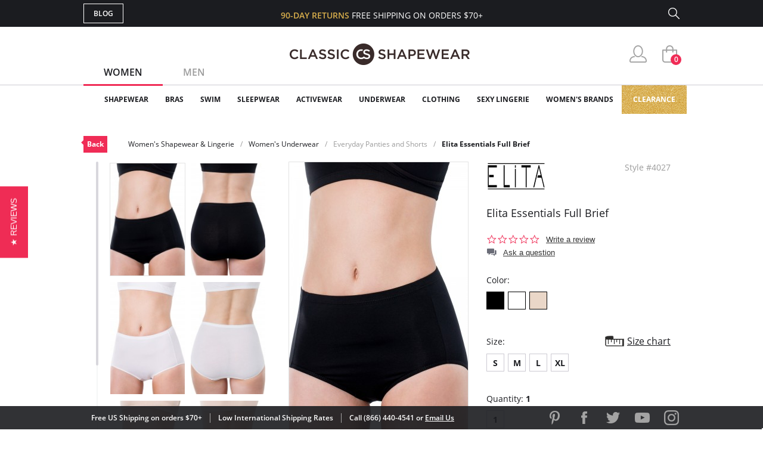

--- FILE ---
content_type: text/html; charset=utf-8
request_url: https://www.classicshapewear.com/p/elita-essentials-full-brief-4027?attributes=true
body_size: 15375
content:
<!DOCTYPE html>
<html lang="en">
<head>
	<!-- Google Tag Manager -->
	<script>(function(w,d,s,l,i){w[l]=w[l]||[];w[l].push({'gtm.start':
			new Date().getTime(),event:'gtm.js'});var f=d.getElementsByTagName(s)[0],
			j=d.createElement(s),dl=l!='dataLayer'?'&l='+l:'';j.async=true;j.src=
			'https://www.googletagmanager.com/gtm.js?id='+i+dl;f.parentNode.insertBefore(j,f);
		})(window,document,'script','dataLayer','GTM-5KHRLK6');</script>
	<!-- End Google Tag Manager -->
	<meta charset="UTF-8">
	<meta name="viewport" content="width=device-width, initial-scale=1.0">
	<meta http-equiv="X-UA-Compatible" content="ie=edge">
	<meta name="description" content="FREE SHIPPING on Elita Essentials Full Brief! The ultimate in comfort and style. With innovative fabrics and timeless styling, the Elita Collection is designed for...">
	<meta name="keywords" content="classic, shapewear, ultimate, comfort, style, with, innovative, fabrics, timeless, styling, elita, collection, designed, modern, women, who, appreciate, luxurious, superior, feminine, pieces">
	
	<title>Elita Essentials Full Brief 4027 | Women's Shapewear & Lingerie</title>

	<link rel="canonical" href="https://www.classicshapewear.com/p/elita-essentials-full-brief-4027">
	<link rel="stylesheet" href="/css/jquery.mCustomScrollbar.css">
	<link rel="stylesheet" href="/css/slider.css">
	<link rel="stylesheet" href="/css/style.css?20250520">
	<link rel="stylesheet" href="/css/slick.css">
	<link rel="stylesheet" href="/css/product.css">
	<script type="text/javascript" src="/js/jquery-3.1.1.min.js"></script>
	<script type="text/javascript" src="/js/slick.min.js"></script>
	<script type="text/javascript" src="/js/nativemultiple.jquery.min.js"></script>
	<script type="text/javascript" src="/js/jquery.mCustomScrollbar.concat.min.js"></script>
	<script type="text/javascript" src="/js/jquery.elevateZoom-3.0.8.min.js"></script>
	<script type="text/javascript" src="/js/main.js"></script>
	<script type="text/javascript" src="/js/product.js"></script>

</head>
<body>
<!-- Google Tag Manager (noscript) -->
<noscript><iframe src="https://www.googletagmanager.com/ns.html?id=GTM-5KHRLK6" height="0" width="0" style="display:none;visibility:hidden"></iframe></noscript>
<!-- End Google Tag Manager (noscript) -->
<div class="wrapper">

	
	<!-- Facebook Pixel Code (Facebook Conversion Code) -->
<script>
	!function(f,b,e,v,n,t,s)
	{if(f.fbq)return;n=f.fbq=function(){n.callMethod?
		n.callMethod.apply(n,arguments):n.queue.push(arguments)};
		if(!f._fbq)f._fbq=n;n.push=n;n.loaded=!0;n.version='2.0';
		n.queue=[];t=b.createElement(e);t.async=!0;
		t.src=v;s=b.getElementsByTagName(e)[0];
		s.parentNode.insertBefore(t,s)}(window, document,'script',
		'https://connect.facebook.net/en_US/fbevents.js');
	fbq('init', '698866920261865');
	fbq('track', 'PageView');
</script>
<noscript>
	<img height="1" width="1" style="display:none" src="https://www.facebook.com/tr?id=698866920261865&ev=PageView&noscript=1"/>
</noscript>
<!-- End Facebook Pixel Code -->

<header>
	<section class="s_sing-up">
		<div class="container fw">
			<div class="sing_left fw">
				<div class="sandwich">
					<div class="sandwich__inner">
						<div class="sandwich__line"></div>
						<div class="sandwich__line"></div>
						<div class="sandwich__line"></div>
					</div>
				</div>
				<div class="language_down fw hidden">
					<div class="language_button">
						<span class="language_title">ENG</span>
						<span class="language_arrow"></span>
					</div>
					<div class="country_selector">
						<h4 class="country_title">SELECT COUNTRY</h4>
						<div class="country_top">
							<img class="country_flag" src="/img/flag1.jpg"></img>
							<span class="country_name">USA</span>
						</div>
						<div class="country_content">
							<ul class="country_list">
								<li class="country_item">
									<img class="country_flag" src="/img/flag2.jpg"></img>
									<span class="country_name">USA</span>
								</li>
								<li class="country_item">
									<img class="country_flag" src="/img/flag1.jpg"></img>
									<span class="country_name">USA</span>
								</li>
								<li class="country_item">
									<img class="country_flag" src="/img/flag1.jpg"></img>
									<span class="country_name">USA</span>
								</li>
								<li class="country_item">
									<img class="country_flag" src="/img/flag1.jpg"></img>
									<span class="country_name">USA</span>
								</li>
								<li class="country_item">
									<img class="country_flag" src="/img/flag1.jpg"></img>
									<span class="country_name">USA</span>
								</li>
								<li class="country_item">
									<img class="country_flag" src="/img/flag1.jpg"></img>
									<span class="country_name">USA</span>
								</li>
								<li class="country_item">
									<img class="country_flag" src="/img/flag1.jpg"></img>
									<span class="country_name">USA</span>
								</li>
							</ul>
							<footer class="country_footer fw">
								<button class="country_button" type="button" name="button">ENGLISH</button>
								<button class="country_button" type="button" name="button">ESPANOL</button>
							</footer>
						</div>
					</div>
				</div>
				<a class="butt_to-blog" href="https://blog.classicshapewear.com/" target="_blank">Blog</a>
			</div>

			<div class="sign_center">
				<h3 class="sign_free-shipind">90-DAY RETURNS <span class="sign_white-text">FREE SHIPPING ON ORDERS $70+</span></h3>
				<a class="sign_logo-adapt" href="/"><img src="/img/small-logos.png" alt="Classic Shapewear"></a>
			</div>

			<div class="sign_right fw">
				<a class="sign_chat fw" style="display:none;" href="/phplive/phplive.php" onclick="phplive_launch_chat_0(0);return false;">Live Chat</a>
				<!-- BEGIN PHP Live! code, (c) OSI Codes Inc. -->
				<script type="text/javascript">
					function phplive_launch_chat_0(thewidget, thetheme){
						window.open( "/phplive/phplive.php", "winname", 'scrollbars=no,resizable=yes,menubar=no,location=no,screenX=50,screenY=100,width=550,height=475' ) ;
					}
				</script>
				<!-- END PHP Live! code, (c) OSI Codes Inc. -->
				<form action="/advanced_search_result.php" method="get" class="sign_right fw">
					<input type="hidden" name="search_in_description" value="1"/>
					<input class="sign_search" id="seach_top" type="text" name="keywords" value="">
					<label class="sign_search_label" for="seach_top"></label>
				</form>
			</div>

		</div>
	</section>
	<section class="s_top">
		<div class="container fw">
			<ul class="gender_selector fw">
				<li class="gender_item">
					<a class="gender_link active_link" data-controls="gender_women" href="#">Women</a>
				</li>
				<li class="gender_item">
					<a class="gender_link" data-controls="gender_men" href="#">Men</a>
				</li>
			</ul>
			<div class="logo-block">
				<a class="logo_anch" href="/"><img class="logo_img" src="/img/logo.png" alt="Classic Shapewear"></a>
			</div>
			<div class="user_buttons">
				<div class="person_popup">
					<a class="person user_buttons_item" href="/account.php"></a>
					<div class="login_popup falldown_block">
						<ul class="login_list">
							<li class="login_item">
								<a class="login_a" href="/account.php">My Account</a>
							</li>
							<li class="login_item">
								<a class="login_a" href="/order_tracking_login.php">Order Status</a>
							</li>
							<li class="login_item">
								<a class="login_a" href="/customer_service.php">Help</a>
							</li>
							<li><a class="login_sign red_button" href="/login.php" rel="nofollow">sign in</a></li><li class="login_item new_acc"><a href="/create_account.php">JOIN</a></li>						</ul>
					</div>
				</div>
				<a class="heart with_cirle user_buttons_item hidden" href="#"><span class="red-circle">5</span></a>
				<a class="basket with_cirle user_buttons_item" href="/shopping_cart.php"><span class="red-circle">0</span></a>
			</div>
		</div>
	</section>

	<section class="s_site_menu">
	<div class="container">
		<ul class="header_nav fw">
			<li class="nav_navigation">
				<div class="sub_nav-back">
					<svg
							xmlns="http://www.w3.org/2000/svg"
							xmlns:xlink="http://www.w3.org/1999/xlink"
							width="14px" height="24px">
						<image  x="0px" y="0px" width="14px" height="24px"  xlink:href="[data-uri]" />
					</svg>
				</div>
				<a class="butt_to-blog nav_blog" href="/customer_service.php">Help</a>
				<div class="gender_selector_mobile">
					<a class="gender_link active_link" data-controls="gender_women" href="#">Women</a>
					<a class="gender_link" data-controls="gender_men" href="#">Men</a>
				</div>
				<div class="nav_close">
					<div class="line"></div>
					<div class="line line-two"></div>
				</div>
			</li>

			<li class="nav_item gender_women" id="catmenu_cat287"><span class="nav_text">Shapewear</span><div class="sub_nav"><ul class="sub_nav-list"><li class="sub_nav_item" id="catmenu_cat148"><a href="/category/strapless-shapewear">Strapless Shapewear</a></li><li class="sub_nav_item" id="catmenu_cat118"><a href="/category/shapewear-and-body-shaper">Body Shapers</a></li><li class="sub_nav_item" id="catmenu_cat108"><a href="/category/waist-trainers-fajas">Waist Trainers & Fajas</a></li><li class="sub_nav_item" id="catmenu_cat135"><a href="/category/tummy-control-leggings">Tummy Control Leggings</a></li><li class="sub_nav_item" id="catmenu_cat103"><a href="/category/high-waist-shapewear">High Waist Shapewear</a></li><li class="sub_nav_item" id="catmenu_cat202"><a href="/category/plus-size-shapewear">Plus Size Shapewear</a></li><li class="sub_nav_item" id="catmenu_cat113"><a href="/category/shapewear-tank-tops">Shapewear Tank Tops</a></li><li class="sub_nav_item" id="catmenu_cat106"><a href="/category/shapewear-panties">Shapewear Panties</a></li><li class="sub_nav_item" id="catmenu_cat127"><a href="/category/control-top-tights">Control Top Tights</a></li><li class="sub_nav_item" id="catmenu_cat379"><a href="/category/control-top-pantyhose">Control Top Pantyhose</a></li><li class="sub_nav_item" id="catmenu_cat130"><a href="/category/full-body-shapewear">Full Body Shapewear</a></li><li class="sub_nav_item" id="catmenu_cat124"><a href="/category/maternity-shapewear">Maternity Shapewear</a></li><li class="sub_nav_item" id="catmenu_cat131"><a href="/category/wedding-shapewear">Wedding Shapewear</a></li><li class="sub_nav_item" id="catmenu_cat440"><a href="/category/tummy-control-jeans">Tummy Control Jeans</a></li><li class="sub_nav_item" id="catmenu_cat105"><a href="/category/shapewear-slip">Shapewear Slip</a></li><li class="sub_nav_item" id="catmenu_cat230"><a href="/category/sexy-shapewear">Sexy Shapewear</a></li><li class="sub_nav_item" id="catmenu_cat385"><a href="/category/shapewear-with-bra">Shapewear with Bra</a></li><li class="sub_nav_item" id="catmenu_cat141"><a href="/category/butt-lift-shapewear">Butt Lift Shapewear</a></li><li class="sub_nav_item" id="catmenu_cat112"><a href="/category/post-surgical-shapewear">Post Surgical</a></li></ul><div class="sub_nav-rightbox"><div class="sub_nav-featured"><div class="sub_nav-featured-header">Customer Favorites</div><ul><li class="sub_nav_item" id="featmenu_c287_m0"><a href="https://www.classicshapewear.com/brand/commando-shapewear">Commando Shapewear</a></li><li class="sub_nav_item" id="featmenu_c287_m1"><a href="https://www.classicshapewear.com/brand/lysse-leggings">Lysse Leggings</a></li><li class="sub_nav_item" id="featmenu_c287_m2"><a href="https://www.classicshapewear.com/brand/rago-shapewear">Rago Shapewear</a></li></ul></div></div></div></li><li class="nav_item gender_women" id="catmenu_cat162"><span class="nav_text">Bras</span><div class="sub_nav"><ul class="sub_nav-list"><li class="sub_nav_item" id="catmenu_cat352"><a href="/category/strapless-bras">Strapless Bras</a></li><li class="sub_nav_item" id="catmenu_cat353"><a href="/category/push-up-bras">Push Up Bras</a></li><li class="sub_nav_item" id="catmenu_cat354"><a href="/category/sports-bras">Sports Bras</a></li><li class="sub_nav_item" id="catmenu_cat365"><a href="/category/backless-bras">Backless Bras</a></li><li class="sub_nav_item" id="catmenu_cat360"><a href="/category/nursing-bras">Nursing Bras</a></li><li class="sub_nav_item" id="catmenu_cat143"><a href="/category/plus-size-bras">Plus Size Bras</a></li><li class="sub_nav_item" id="catmenu_cat355"><a href="/category/wireless-bras">Wireless Bras</a></li><li class="sub_nav_item" id="catmenu_cat371"><a href="/category/mastectomy-bras">Mastectomy Bras</a></li><li class="sub_nav_item" id="catmenu_cat358"><a href="/category/minimizer-bras">Minimizer Bras</a></li><li class="sub_nav_item" id="catmenu_cat121"><a href="/category/bras-for-small-busts">Bras for Small Busts</a></li><li class="sub_nav_item" id="catmenu_cat356"><a href="/category/front-closure-bras">Front Closure Bras</a></li><li class="sub_nav_item" id="catmenu_cat363"><a href="/category/maternity-bras">Maternity Bras</a></li><li class="sub_nav_item" id="catmenu_cat359"><a href="/category/bralettes">Bralettes</a></li><li class="sub_nav_item" id="catmenu_cat372"><a href="/category/seamless-bras">Seamless Bras</a></li><li class="sub_nav_item" id="catmenu_cat369"><a href="/category/unlined-bras">Unlined Bras</a></li><li class="sub_nav_item" id="catmenu_cat366"><a href="/category/padded-bras">Padded Bras</a></li><li class="sub_nav_item" id="catmenu_cat361"><a href="/category/racerback-bras">Racerback Bras</a></li><li class="sub_nav_item" id="catmenu_cat364"><a href="/category/longline-bras">Longline Bras</a></li><li class="sub_nav_item" id="catmenu_cat357"><a href="/category/underwire-bras">Underwire Bras</a></li><li class="sub_nav_item" id="catmenu_cat367"><a href="/category/balconette-bras">Balconette Bras</a></li><li class="sub_nav_item" id="catmenu_cat239"><a href="/category/t-shirt-bras">T-Shirt Bras</a></li><li class="sub_nav_item" id="catmenu_cat362"><a href="/category/plunge-bras">Plunge Bras</a></li><li class="sub_nav_item" id="catmenu_cat302"><a href="/category/sexy-bras">Sexy Bras</a></li><li class="sub_nav_item" id="catmenu_cat373"><a href="/category/breast-forms">Breast Forms</a></li><li class="sub_nav_item" id="catmenu_cat151"><a href="/category/bra-accessories">Bra Accessories</a></li></ul><div class="sub_nav-rightbox"><div class="sub_nav-cupsize"><div class="sub_nav-featured-header">Bras by Cup Size</div><a href="/category/aa-cup-bra">AA</a><a href="/category/a-cup-bra">A</a><a href="/category/b-cup-bra">B</a><a href="/category/c-cup-bra">C</a><a href="/category/d-cup-bra">D</a><a href="/category/dd-cup-bra">DD</a><br/><a href="/category/ddd-cup-bra">DDD</a><a href="/category/e-cup-bra">E</a><a href="/category/f-cup-bra">F</a><a href="/category/ff-cup-bra">FF</a><a href="/category/g-cup-bra">G</a><a href="/category/gg-cup-bra">GG</a><br/><a href="/category/h-cup-bra">H</a><a href="/category/hh-cup-bra">HH</a><a href="/category/i-cup-bra">I</a><a href="/category/j-cup-bra">J</a><a href="/category/jj-cup-bra">JJ</a><a href="/category/k-cup-bra">K</a><br/><a href="/category/l-cup-bra">L</a><a href="/category/m-cup-bra">M</a><a href="/category/n-cup-bra">N</a><a href="/category/o-cup-bra">O</a><a href="/category/p-cup-bra">P</a></div><div class="sub_nav-featured"><div class="sub_nav-featured-header">Customer Favorites</div><ul><li class="sub_nav_item" id="featmenu_c162_m0"><a href="https://www.classicshapewear.com/brand/wacoal">Wacoal Bras</a></li><li class="sub_nav_item" id="featmenu_c162_m1"><a href="https://www.classicshapewear.com/category/anita-sports-bras">Anita Sports Bras</a></li><li class="sub_nav_item" id="featmenu_c162_m2"><a href="https://www.classicshapewear.com/brand/elomi-bras">Elomi Bras</a></li><li class="sub_nav_item" id="featmenu_c162_m3"><a href="https://www.classicshapewear.com/category/panache-sports-bra">Panache Sports Bra</a></li><li class="sub_nav_item" id="featmenu_c162_m4"><a href="https://www.classicshapewear.com/brand/freya-bras">Freya Bras</a></li></ul></div></div></div></li><li class="nav_item gender_women" id="catmenu_cat163"><span class="nav_text">Swim</span><div class="sub_nav"><ul class="sub_nav-list"><li class="sub_nav_item" id="catmenu_cat314"><a href="/category/one-piece-swimsuits">One-Piece</a></li><li class="sub_nav_item" id="catmenu_cat315"><a href="/category/bikinis">Bikinis</a></li><li class="sub_nav_item" id="catmenu_cat316"><a href="/category/tankinis">Tankinis</a></li><li class="sub_nav_item" id="catmenu_cat156"><a href="/category/shaping-slimming-swimsuits">Slimming Swimsuits</a></li><li class="sub_nav_item" id="catmenu_cat181"><a href="/category/swim-cover-up">Swim Cover Ups</a></li><li class="sub_nav_item" id="catmenu_cat318"><a href="/category/plus-size-swimsuits">Plus Size</a></li><li class="sub_nav_item" id="catmenu_cat317"><a href="/category/all-swimsuits">View All</a></li></ul></div></li><li class="nav_item gender_women" id="catmenu_cat164"><span class="nav_text">Sleepwear</span><div class="sub_nav"><ul class="sub_nav-list"><li class="sub_nav_item" id="catmenu_cat426"><a href="/category/sleepwear-nightgown">Nightgowns</a></li><li class="sub_nav_item" id="catmenu_cat428"><a href="/category/sleepwear-chemise-babydolls">Chemise & Babydolls</a></li><li class="sub_nav_item" id="catmenu_cat429"><a href="/category/sleepwear-robes">Robes</a></li><li class="sub_nav_item" id="catmenu_cat427"><a href="/category/sleepwear-sleep-shirts">Sleep Shirts</a></li><li class="sub_nav_item" id="catmenu_cat198"><a href="/category/sleep-bra">Sleep Bras</a></li><li class="sub_nav_item" id="catmenu_cat431"><a href="/category/sleepwear-luxury-sleepwear">Luxury Sleepwear</a></li><li class="sub_nav_item" id="catmenu_cat133"><a href="/category/pajamas">Pajamas</a></li><li class="sub_nav_item" id="catmenu_cat430"><a href="/category/sleepwear-pajama-pants">Pajama Pants</a></li><li class="sub_nav_item" id="catmenu_cat433"><a href="/category/sleepwear-sexy-sleepwear">Sexy Sleepwear</a></li></ul><div class="sub_nav-rightbox"><div class="sub_nav-featured"><div class="sub_nav-featured-header">Customer Favorites</div><ul><li class="sub_nav_item" id="featmenu_c164_m0"><a href="https://www.classicshapewear.com/brand/p-jamas-sleepwear">P.Jamas Nightgowns</a></li><li class="sub_nav_item" id="featmenu_c164_m1"><a href="https://www.classicshapewear.com/brand/velrose-shadowline">Velrose Shadowline</a></li></ul></div></div></div></li><li class="nav_item gender_women" id="catmenu_cat144"><span class="nav_text">Activewear</span><div class="sub_nav"><ul class="sub_nav-list"><li class="sub_nav_item" id="catmenu_cat444"><a href="/category/workout-bras">Workout Bras</a></li><li class="sub_nav_item" id="catmenu_cat445"><a href="/category/workout-leggings">Workout Leggings</a></li><li class="sub_nav_item" id="catmenu_cat447"><a href="/category/waist-trainers">Waist Trainers</a></li><li class="sub_nav_item" id="catmenu_cat448"><a href="/category/workout-tops">Workout Tops</a></li><li class="sub_nav_item" id="catmenu_cat446"><a href="/category/active-shorts">Active Shorts</a></li><li class="sub_nav_item" id="catmenu_cat450"><a href="/category/athletic-underwear">Athletic Underwear</a></li></ul></div></li><li class="nav_item gender_women" id="catmenu_cat288"><span class="nav_text">Underwear</span><div class="sub_nav"><ul class="sub_nav-list"><li class="sub_nav_item" id="catmenu_cat380"><a href="/category/womens-tights">Tights</a></li><li class="sub_nav_item" id="catmenu_cat381"><a href="/category/womens-pantyhose-hosiery">Pantyhose & Hosiery</a></li><li class="sub_nav_item" id="catmenu_cat382"><a href="/category/stockings-thigh-highs">Stockings & Thigh Highs</a></li><li class="sub_nav_item" id="catmenu_cat145"><a href="/category/womens-socks-and-knee-highs">Socks & Knee Highs</a></li><li class="sub_nav_item" id="catmenu_cat254"><a href="/category/everyday-panties">Everyday Panties</a></li><li class="sub_nav_item" id="catmenu_cat296"><a href="/category/full-slips-and-half-slips">Full Slips and Half Slips</a></li><li class="sub_nav_item" id="catmenu_cat384"><a href="/category/period-underwear">Period Underwear</a></li></ul><div class="sub_nav-rightbox"><div class="sub_nav-banner"><a href="https://www.classicshapewear.com/category/best-panty-packs"><img src="/images/categories/menu_banner/menu_panty_pack1.png"></a></div ></div></div></li><li class="nav_item gender_women" id="catmenu_cat344"><span class="nav_text">Clothing</span><div class="sub_nav"><ul class="sub_nav-list"><li class="sub_nav_item" id="catmenu_cat349"><a href="/category/womens-bodysuits">Bodysuits</a></li><li class="sub_nav_item" id="catmenu_cat350"><a href="/category/womens-camis-tees">Camis & Tees</a></li><li class="sub_nav_item" id="catmenu_cat374"><a href="/category/womens-top">Tops</a></li><li class="sub_nav_item" id="catmenu_cat351"><a href="/category/womens-crop-tops">Crop Tops</a></li><li class="sub_nav_item" id="catmenu_cat348"><a href="/category/womens-dresses">Dresses</a></li><li class="sub_nav_item" id="catmenu_cat347"><a href="/category/womens-leggings-pants">Leggings & Pants</a></li><li class="sub_nav_item" id="catmenu_cat345"><a href="/category/womens-shorts">Shorts</a></li><li class="sub_nav_item" id="catmenu_cat346"><a href="/category/womens-skirts">Skirts</a></li><li class="sub_nav_item" id="catmenu_cat393"><a href="/category/faux-leather-clothing">Faux Leather</a></li><li class="sub_nav_item" id="catmenu_cat378"><a href="/category/womens-blazers-jackets">Blazers & Jackets</a></li></ul><div class="sub_nav-rightbox"><div class="sub_nav-featured"><div class="sub_nav-featured-header">Customer Favorites</div><ul><li class="sub_nav_item" id="featmenu_c344_m0"><a href="https://www.classicshapewear.com/category/commando-clothing">Commando Clothing</a></li><li class="sub_nav_item" id="featmenu_c344_m1"><a href="https://www.classicshapewear.com/category/lysse-jeans">Lysse Pants</a></li><li class="sub_nav_item" id="featmenu_c344_m2"><a href=" https://www.classicshapewear.com/brand/berkshire-hosiery">Berkshire Hosiery</a></li></ul></div></div></div></li><li class="nav_item gender_women" id="catmenu_cat139"><span class="nav_text">Sexy Lingerie</span><div class="sub_nav"><ul class="sub_nav-list"><li class="sub_nav_item" id="catmenu_cat171"><a href="/category/sexy-thong-and-panties">Panties & Thongs</a></li><li class="sub_nav_item" id="catmenu_cat172"><a href="/category/sexy-babydoll">Babydolls</a></li><li class="sub_nav_item" id="catmenu_cat173"><a href="/category/sexy-bustier">Bustiers</a></li><li class="sub_nav_item" id="catmenu_cat207"><a href="/category/sexy-chemise">Chemise</a></li><li class="sub_nav_item" id="catmenu_cat189"><a href="/category/sexy-lingerie-sets">Lingerie Sets</a></li><li class="sub_nav_item" id="catmenu_cat174"><a href="/category/sexy-teddy">Teddies</a></li><li class="sub_nav_item" id="catmenu_cat177"><a href="/category/sexy-dress">Dresses</a></li><li class="sub_nav_item" id="catmenu_cat179"><a href="/category/sexy-stockings">Stockings</a></li><li class="sub_nav_item" id="catmenu_cat175"><a href="/category/sexy-garter-belt">Garter Belts</a></li><li class="sub_nav_item" id="catmenu_cat178"><a href="/category/sexy-eyemask-gloves-handcuffs">Other</a></li></ul></div></li><li class="nav_item gender_women" id="brandmenu_womensbrandwomens"><span class="nav_text">Women's Brands</span><div class="sub_nav"><ul class="sub_nav-list"><li class="sub_nav_item" id="brandmenu_brand133"><a href="/brand/anita-bras">Anita</a></li><li class="sub_nav_item" id="brandmenu_brand171"><a href="/brand/berkshire-hosiery">Berkshire</a></li><li class="sub_nav_item" id="brandmenu_brand306"><a href="/brand/bestform">Bestform</a></li><li class="sub_nav_item" id="brandmenu_brand301"><a href="/brand/calida-sleepwear">Calida</a></li><li class="sub_nav_item" id="brandmenu_brand120"><a href="/brand/carnival-bra-lingerie">Carnival</a></li><li class="sub_nav_item" id="brandmenu_brand143"><a href="/brand/commando-shapewear">Commando</a></li><li class="sub_nav_item" id="brandmenu_brand224"><a href="/brand/curvy-couture-bras">Curvy Couture</a></li><li class="sub_nav_item" id="brandmenu_brand191"><a href="/brand/curvy-kate-bras">Curvy Kate</a></li><li class="sub_nav_item" id="brandmenu_brand290"><a href="/brand/dkny-intimates">DKNY Intimates</a></li><li class="sub_nav_item" id="brandmenu_brand101"><a href="/brand/dominique-bridal-torsolette">Dominique</a></li><li class="sub_nav_item" id="brandmenu_brand163"><a href="/brand/elila-bras">Elila</a></li><li class="sub_nav_item" id="brandmenu_brand128"><a href="/brand/elomi-bras">Elomi</a></li><li class="sub_nav_item" id="brandmenu_brand271"><a href="/brand/exquisite-form-fully">Exquisite Form</a></li><li class="sub_nav_item" id="brandmenu_brand244"><a href="/brand/fajas-dprada">Fajas D'Prada</a></li><li class="sub_nav_item" id="brandmenu_brand288"><a href="/brand/falke">Falke</a></li><li class="sub_nav_item" id="brandmenu_brand193"><a href="/brand/fantasie-bras">Fantasie</a></li><li class="sub_nav_item" id="brandmenu_brand99"><a href="/brand/farmacell-shapewear">FarmaCell</a></li><li class="sub_nav_item" id="brandmenu_brand164"><a href="/brand/freya-bras">Freya</a></li><li class="sub_nav_item" id="brandmenu_brand235"><a href="/brand/gemsli-slips">Gemsli</a></li><li class="sub_nav_item" id="brandmenu_brand237"><a href="/brand/glamorise-bras">Glamorise</a></li><li class="sub_nav_item" id="brandmenu_brand82"><a href="/brand/goddess-bras">Goddess</a></li><li class="sub_nav_item" id="brandmenu_brand285"><a href="/brand/janira">Janira</a></li><li class="sub_nav_item" id="brandmenu_brand177"><a href="/brand/le-mystere-bra">Le Mystere</a></li><li class="sub_nav_item" id="brandmenu_brand86"><a href="/brand/leonisa-shapewear">Leonisa</a></li><li class="sub_nav_item" id="brandmenu_brand296"><a href="/brand/levante">Levante</a></li><li class="sub_nav_item" id="brandmenu_brand324"><a href="/brand/lunaire-bras">Lunaire</a></li><li class="sub_nav_item" id="brandmenu_brand107"><a href="/brand/lysse-leggings">Lysse</a></li><li class="sub_nav_item" id="brandmenu_brand124"><a href="/brand/me-moi-slimme-shapewear">MeMoi</a></li><li class="sub_nav_item" id="brandmenu_brand138"><a href="/brand/miraclesuit-shapewear">Miraclesuit</a></li><li class="sub_nav_item" id="brandmenu_brand203"><a href="/brand/montelle-bras">Montelle</a></li><li class="sub_nav_item" id="brandmenu_brand283"><a href="/brand/natori">Natori</a></li><li class="sub_nav_item" id="brandmenu_brand272"><a href="/brand/on-gossamer-bras">On Gossamer</a></li><li class="sub_nav_item" id="brandmenu_brand104"><a href="/brand/p-jamas-sleepwear">P.Jamas</a></li><li class="sub_nav_item" id="brandmenu_brand181"><a href="/brand/panache-bras">Panache</a></li><li class="sub_nav_item" id="brandmenu_brand184"><a href="/brand/parfait-affinitas">Parfait</a></li><li class="sub_nav_item" id="brandmenu_brand305"><a href="/brand/plusform">Plusform</a></li><li class="sub_nav_item" id="brandmenu_brand153"><a href="/brand/pretty-polly-hosiery">Pretty Polly</a></li><li class="sub_nav_item" id="brandmenu_brand227"><a href="/brand/qt-intimates">QT Intimates</a></li><li class="sub_nav_item" id="brandmenu_brand137"><a href="/brand/rago-shapewear">Rago</a></li><li class="sub_nav_item" id="brandmenu_brand151"><a href="/brand/skinny-tees">Skinny Tees</a></li><li class="sub_nav_item" id="brandmenu_brand116"><a href="/brand/tc-fine-intimates-cupid-shapewear">TC Fine Intimates</a></li><li class="sub_nav_item" id="brandmenu_brand295"><a href="/brand/teri-lingerie">Teri Lingerie</a></li><li class="sub_nav_item" id="brandmenu_brand165"><a href="/brand/trufigure-shapewear">TruFigure</a></li><li class="sub_nav_item" id="brandmenu_brand293"><a href="/brand/velrose-shadowline">Velrose Lingerie</a></li><li class="sub_nav_item" id="brandmenu_brand226"><a href="/brand/wacoal">Wacoal</a></li><li class="sub_nav_item" id="brandmenu_brandwomensall"><a href="/shapewear-brands.php?womens" style="color:#f02c56">+ Show all brands</a></li></ul></div></li><li class="nav_item gender_men hidden" id="catmenu_cat126"><a href="/category/mens-shapewear"><span class="nav_text">Shapewear</span></a></li><li class="nav_item gender_men hidden" id="catmenu_cat138"><a href="/category/mens-underwear"><span class="nav_text">Underwear</span></a></li><li class="nav_item gender_men hidden" id="catmenu_cat250"><a href="/category/mens-sleepwear"><span class="nav_text">Sleepwear</span></a></li><li class="nav_item gender_men hidden" id="catmenu_cat166"><a href="/category/mens-socks"><span class="nav_text">Socks</span></a></li><li class="nav_item gender_men hidden" id="brandmenu_mensbrandmens"><span class="nav_text">Men's Brands</span><div class="sub_nav"><ul class="sub_nav-list"><li class="sub_nav_item" id="brandmenu_brand143"><a href="/brand/commando-shapewear">Commando</a></li><li class="sub_nav_item" id="brandmenu_brand244"><a href="/brand/fajas-dprada">Fajas D'Prada</a></li><li class="sub_nav_item" id="brandmenu_brand288"><a href="/brand/falke">Falke</a></li><li class="sub_nav_item" id="brandmenu_brand99"><a href="/brand/farmacell-shapewear">FarmaCell</a></li><li class="sub_nav_item" id="brandmenu_brand166"><a href="/brand/leo-shapewear-for-men">Leo</a></li><li class="sub_nav_item" id="brandmenu_brand104"><a href="/brand/p-jamas-sleepwear">P.Jamas</a></li><li class="sub_nav_item" id="brandmenu_brandmensall"><a href="/shapewear-brands.php?mens" style="color:#f02c56">+ Show all brands</a></li></ul></div></li>
			<li class="nav_item gold_menu_item" style="background-repeat:repeat-x"><a class="nav_gold" href="/category/shapewear-clearance-bras">Clearance</a></li>

			<li class="nav_item nav_item_help first hidden"><a href="/account.php"><span class="nav_text">My Account</span></a></li>
			<li class="nav_item nav_item_help hidden"><a href="/order_tracking_login.php"><span class="nav_text">Orders Status</span></a></li>
			<li class="nav_item nav_item_help hidden"><a href="/customer_service.php?shipping"><span class="nav_text">Shipping</span></a></li>
			<li class="nav_item nav_item_help hidden"><a href="/customer_service.php?refunds"><span class="nav_text">Returns & Exchanges</span></a></li>
			<li class="nav_item nav_item_help last hidden"><a href="/customer_service.php?contact"><span class="nav_text">Contact Us</span></a></li>
			<li class="nav_item nav_item_help nav_item_help_contact hidden"><a href="tel:1-866-440-4541"><span class="nav_text"><span class="icon"></span>Call 866.440.4541</span></a></li>

		</ul>
		<br style="clear:both;">
	</div>
</section>


</header>

	<section class="s_top-nav">
		<div class="container">
			<div class="top-nav fw">
				<a class="top-nav_back" href="/category/everyday-panties">Back</a><ul class="top-nav_bread-list fw"><li class="top-nav_bread-item">Women's Shapewear & Lingerie</li><li class="top-nav_bread-item">Women's Underwear</li><li class="top-nav_bread-item"><a href="/category/everyday-panties">Everyday Panties and Shorts</a></li><li class="top-nav_bread-item"><a href="/p/elita-essentials-full-brief-4027?attributes=true">Elita Essentials Full Brief</a></li></ul>			</div>
		</div>
	</section>
		<script>
				fbq('track', 'ViewContent', {content_ids: ["Elita [4027]"], content_name: "Elita Essentials Full Brief", content_type: "product"});
	</script>


	<section class="s_product" itemscope itemtype="http://schema.org/Product">
		<div class="container fw">
			<div class="product-left">
									<div class="product_gallery fw">
						<div class="gallery_another-photo fw" id="product-gallery-main"><img src="/pimg/135x203/elita-essentials-full-brief-4027-black.jpg" width="135" height="203" class="gallery_another-img gallery_another-img--active" 
								data-pei="34316" 
								data-pov="11" 
								data-medium-image="/pimg/300x450/elita-essentials-full-brief-4027-black.jpg"
								data-zoom-image="/pimg/full/elita-essentials-full-brief-4027-black.jpg" alt="Black" title="Black" /><img src="/pimg/135x203/elita-essentials-full-brief-4027-black_4.jpg" width="135" height="203" class="gallery_another-img" 
								data-pei="34317" 
								data-pov="11" 
								data-medium-image="/pimg/300x450/elita-essentials-full-brief-4027-black_4.jpg"
								data-zoom-image="/pimg/full/elita-essentials-full-brief-4027-black_4.jpg" alt="Black" title="Black" /><img src="/pimg/135x203/elita-essentials-full-brief-4027-white.jpg" width="135" height="203" class="gallery_another-img" 
								data-pei="34318" 
								data-pov="3" 
								data-medium-image="/pimg/300x450/elita-essentials-full-brief-4027-white.jpg"
								data-zoom-image="/pimg/full/elita-essentials-full-brief-4027-white.jpg" alt="White" title="White" /><img src="/pimg/135x203/elita-essentials-full-brief-4027-white_5.jpg" width="135" height="203" class="gallery_another-img" 
								data-pei="34319" 
								data-pov="3" 
								data-medium-image="/pimg/300x450/elita-essentials-full-brief-4027-white_5.jpg"
								data-zoom-image="/pimg/full/elita-essentials-full-brief-4027-white_5.jpg" alt="White" title="White" /><img src="/pimg/135x203/elita-essentials-full-brief-4027-beige_9.jpg" width="135" height="203" class="gallery_another-img" 
								data-pei="34320" 
								data-pov="1202" 
								data-medium-image="/pimg/300x450/elita-essentials-full-brief-4027-beige_9.jpg"
								data-zoom-image="/pimg/full/elita-essentials-full-brief-4027-beige_9.jpg" alt="Beige" title="Beige" /><img src="/pimg/135x203/elita-essentials-full-brief-4027-beige_10.jpg" width="135" height="203" class="gallery_another-img" 
								data-pei="34321" 
								data-pov="1202" 
								data-medium-image="/pimg/300x450/elita-essentials-full-brief-4027-beige_10.jpg"
								data-zoom-image="/pimg/full/elita-essentials-full-brief-4027-beige_10.jpg" alt="Beige" title="Beige" /></div>						<div class="gallery_selected-right">
							<div class="gallery_selected-wrapper">
								<div class="gallery_selected-nav">
									<a class="selected_zoom selected_elem" href="#"></a>
								</div>

								<img src="/pimg/300x450/elita-essentials-full-brief-4027-black.jpg" width="300" height="450"  id="zoom_01" class="gallery_selected-photo" data-pei="34316" data-zoom-image="/pimg/full/elita-essentials-full-brief-4027-black.jpg" itemprop="image" alt="Elita Essentials Full Brief" title="Elita Essentials Full Brief" />							</div>

							<div class="gallery_social fw">
								<div class="pin-pinit">
									<script type="text/javascript">
										(function(d){
											var f = d.getElementsByTagName('SCRIPT')[0], p = d.createElement('SCRIPT');
											p.type = 'text/javascript';
											p.async = true;
											p.src = '//assets.pinterest.com/js/pinit.js';
											f.parentNode.insertBefore(p, f);
										}(document));
									</script>
									<a href="https://www.pinterest.com/pin/create/button/"
									   data-pin-id="12839"
									   data-pin-do="buttonPin"
									   data-pin-save="true"
									   data-pin-description="Elita Essentials Full Brief"
									   data-pin-media="https://www.classicshapewear.com/pimg/600x900/elita-essentials-full-brief-4027-black.jpg"
									   data-pin-url="https://www.classicshapewear.com/p/elita-essentials-full-brief-4027">
									</a>
								</div>
								<div class="fb-like"
								     data-href="https://www.classicshapewear.com/p/elita-essentials-full-brief-4027"
								     data-width="125"
								     data-layout="button_count"
								     data-action="like"
								     data-size="small"
								     data-show-faces="false"
								     data-share="false">
								</div>
							</div>
						</div>
					</div>
				
				<div class="product-comments">
					<div class="yotpo yotpo-main-widget"
					     data-product-id="12839"
					     data-name="Elita Essentials Full Brief"
					     data-url="https://www.classicshapewear.com/p/elita-essentials-full-brief-4027"
					     data-image-url="/pimg/300x450/elita-essentials-full-brief-4027-black.jpg">
											</div>
				</div>
			</div>

			<div class="product-long_line">
				<div class="prod-descr">
					<header class="prod-header fw">
						<a class="prod-brand" href="/brand/elita-underwear"><img src="/images/manufacturers/brand_elita.jpg" border="0" alt="Elita" title=" Elita "></a>						<span class="prod-style" itemprop="mpn" content="4027">Style #4027</span>
					</header>
					<div class="prod-title">
												<h1 class="prod-title_text" itemprop="name">Elita Essentials Full Brief</h1>
						<meta itemprop="brand" content="Elita" />					</div>
					<div class="prod-stars_block">
												<div class="yotpo bottomLine"
						     data-appkey="ziWSGhH0vNaMcbYubb9tJhxc0lI619P74CkHWo1t"
						     data-domain="https://www.classicshapewear.com"
						     data-product-id="12839"
						     data-product-models="4027"
						     data-name="Elita Essentials Full Brief"
						     data-url="https://www.classicshapewear.com/p/elita-essentials-full-brief-4027"
						     data-bread-crumbs="Everyday Panties">
													</div>

						
						<div class='yotpo QABottomLine' data-appkey='ziWSGhH0vNaMcbYubb9tJhxc0lI619P74CkHWo1t' data-product-id='12839'></div>
						<br class="clearfix">
					</div>
					<div id="product-attrib-main">

					<form name="cart_quantity" action="/p/elita-essentials-full-brief-4027?action=add_product" method="post"><input type="hidden" name="products_id" value="12839">						<script type="text/javascript">
							$(document).ready(function(){
								// attribute picker for main Product
								$("#product-attrib-main").prodAttributes(
									["12839{1}3{2}436","12839{1}3{2}6","12839{1}3{2}4","12839{1}11{2}6","12839{1}11{2}5","12839{1}1202{2}436","12839{1}1202{2}4"],
									["12839{1}3{2}5","12839{1}11{2}436","12839{1}11{2}4","12839{1}1202{2}6","12839{1}1202{2}5"],
									{"1":{"name":"Color","children":{"11":{"options_id":"1","options_values_id":"11","options_values_price":"0.0000","price_prefix":"+","products_options_name":"Color","text":"Black","products_options_values_hex":"000000","price":""},"3":{"options_id":"1","options_values_id":"3","options_values_price":"0.0000","price_prefix":"+","products_options_name":"Color","text":"White","products_options_values_hex":"FFFFFF","price":""},"1202":{"options_id":"1","options_values_id":"1202","options_values_price":"0.0000","price_prefix":"+","products_options_name":"Color","text":"Beige","products_options_values_hex":"EAD7C8","price":""}}},"2":{"name":"Size","children":{"6":{"options_id":"2","options_values_id":"6","options_values_price":"0.0000","price_prefix":"+","products_options_name":"Size","text":"L","products_options_values_hex":"","price":""},"5":{"options_id":"2","options_values_id":"5","options_values_price":"0.0000","price_prefix":"+","products_options_name":"Size","text":"M","products_options_values_hex":"","price":""},"4":{"options_id":"2","options_values_id":"4","options_values_price":"0.0000","price_prefix":"+","products_options_name":"Size","text":"S","products_options_values_hex":"","price":""},"436":{"options_id":"2","options_values_id":"436","options_values_price":"0.0000","price_prefix":"+","products_options_name":"Size","text":"XL","products_options_values_hex":"","price":""}}}},
									{//options
										image_gallery: '#product-gallery-main',
										lang_not_available: "Not Available",
										lang_please_select: "Please select a "
										, disable_init_hidden: true									}
								);

								// attach the size chart popup
								$('.prod-size_chart').sizeChart("Size chart");
								// attach the bra fit guide
								$('.prod-bra_size').braFitGuide("Bra Fit Guide");
							});
						</script>
															<div class="prod-attrib-block" data-po="1">
									<input type="hidden" name="id[1]" value="-1">
									<div class="prod-attrib-title-block fw">
										<h4 class="prod-attrib-title">Color: <span class="prod-attrib-val"></span></h4>
																			</div>
									<div class="prod-attrib-wrap fw">
										<a href="/p/elita-essentials-full-brief-4027" class="prod-attrib-choice prod-color_one" data-pov="11" data-pei="34316" title="Black"><div class="prod-color_one-wrap"><div style="background-color:#000000"></div></div></a>
<a href="/p/elita-essentials-full-brief-4027" class="prod-attrib-choice prod-color_one" data-pov="3" data-pei="34318" title="White"><div class="prod-color_one-wrap"><div style="background-color:#FFFFFF"></div></div></a>
<a href="/p/elita-essentials-full-brief-4027" class="prod-attrib-choice prod-color_one" data-pov="1202" data-pei="34320" title="Beige"><div class="prod-color_one-wrap"><div style="background-color:#EAD7C8"></div></div></a>
									</div>
								</div>
																<div class="prod-attrib-block" data-po="2">
									<input type="hidden" name="id[2]" value="-1">
									<div class="prod-attrib-title-block fw">
										<h4 class="prod-attrib-title">Size: <span class="prod-attrib-val"></span></h4>
										<a class="prod-size_chart fw" href="/images/size_chart/elita-panty-size-chart.jpg">Size chart</a>									</div>
									<div class="prod-attrib-wrap fw">
										<a href="/p/elita-essentials-full-brief-4027" class="prod-attrib-choice prod-attrib-item" data-pov="4" title="S">S</a>
<a href="/p/elita-essentials-full-brief-4027" class="prod-attrib-choice prod-attrib-item" data-pov="5" title="M">M</a>
<a href="/p/elita-essentials-full-brief-4027" class="prod-attrib-choice prod-attrib-item" data-pov="6" title="L">L</a>
<a href="/p/elita-essentials-full-brief-4027" class="prod-attrib-choice prod-attrib-item" data-pov="436" title="XL">XL</a>
									</div>
								</div>
								
						
						<div class="prod-quantity">
							<h4 class="prod-quantity_title">Quantity: <span class="prod-quantity_value">1</span></h4>
							<input type="hidden" name="quantity" value="1" min="1" max="99">
							<div class="prod-quantity_list fw">
								<span class="prod-quantity_item prod-quantity_active">1</span><span class="prod-quantity_item ">2</span><span class="prod-quantity_item ">3</span><span class="prod-quantity_item ">4</span><span class="prod-quantity_item ">5</span><span class="prod-quantity_item ">6</span><span class="prod-quantity_item ">7</span><span class="prod-quantity_item ">8</span><span class="prod-quantity_item ">9</span>								<span class="prod-quantity_item">+</span>
							</div>
													</div>
						<div class="prod-price" itemprop="offers" itemscope itemtype="http://schema.org/Offer">
							<meta itemprop="priceCurrency" content="USD" />
							<meta itemprop="itemCondition" itemtype="http://schema.org/OfferItemCondition" content="http://schema.org/NewCondition"/>
							<meta itemprop="availability" content="http://schema.org/InStock"/>

							<p class="prod-price_freeship">FREE shipping on orders $70 and up<br/>90 Day Returns</p>
							<div class="prod-price_box fw">
								<div>
									<p class="prod-price_norm" itemprop="price" content="18.00">$18.00</p>								</div>
								<button class="prod-price_button" type="submit">Add to bag</button>
							</div>
													</div>
												</form>
					</div><!-- END #product-attrib-main -->

					<div class="prod-details">
						<div class="prod-details_text"><div>The ultimate in comfort and style. With innovative fabrics and timeless styling, the Elita Collection is designed for modern women who appreciate luxurious and superior feminine pieces.</div><div><ul><li>Smooth lines and seamless fit</li><li>Comfortable and fresh</li><li>Seamless microfabric</li><li>Full coverage</li></ul></div><div>Fabric Content: 92% Cotton, 8% Spandex.</div></div>
						<button class="prod-details_more">More details</button>
					</div>
				</div>
							</div>
		</div>
	</section>

	<!-- ZOOM POPUP -->
	<section class="s_popup-zoom-photo">
		<div class="container">
			<div class="zoom-photo_underlayer">
			</div>
			<div class="zoom-photo_wrapp">
				<div class="zoom-photo_close popup_close"></div>
				<div class="zoom-photo_wrapper fw">
					<div class="zoom-photo_sidebar">
						<div class="zoom-photo_sidebar_item">
						<div class="zoo"><img src="/pimg/135x203/elita-essentials-full-brief-4027-black.jpg" width="135" height="203" class="zoom-photo_img" alt="Black" title="Black" /></div>
					</div><div class="zoom-photo_sidebar_item">
						<div class="zoo"><img src="/pimg/135x203/elita-essentials-full-brief-4027-black_4.jpg" width="135" height="203" class="zoom-photo_img" alt="Black" title="Black" /></div>
					</div><div class="zoom-photo_sidebar_item">
						<div class="zoo"><img src="/pimg/135x203/elita-essentials-full-brief-4027-white.jpg" width="135" height="203" class="zoom-photo_img" alt="White" title="White" /></div>
					</div><div class="zoom-photo_sidebar_item">
						<div class="zoo"><img src="/pimg/135x203/elita-essentials-full-brief-4027-white_5.jpg" width="135" height="203" class="zoom-photo_img" alt="White" title="White" /></div>
					</div><div class="zoom-photo_sidebar_item">
						<div class="zoo"><img src="/pimg/135x203/elita-essentials-full-brief-4027-beige_9.jpg" width="135" height="203" class="zoom-photo_img" alt="Beige" title="Beige" /></div>
					</div><div class="zoom-photo_sidebar_item">
						<div class="zoo"><img src="/pimg/135x203/elita-essentials-full-brief-4027-beige_10.jpg" width="135" height="203" class="zoom-photo_img" alt="Beige" title="Beige" /></div>
					</div>					</div>
					<div>
						<h1 class="zoom-photo_title">Elita Essentials Full Brief</h1>
						<div class="zoom-photo_slider">
							<div class="zoom-photo_item">
						<div class="zoo"><img src="/img/600x900.jpg" class="zoom-photo_img" data-lazy="/pimg/600x900/elita-essentials-full-brief-4027-black.jpg"></div>
					</div><div class="zoom-photo_item">
						<div class="zoo"><img src="/img/600x900.jpg" class="zoom-photo_img" data-lazy="/pimg/600x900/elita-essentials-full-brief-4027-black_4.jpg"></div>
					</div><div class="zoom-photo_item">
						<div class="zoo"><img src="/img/600x900.jpg" class="zoom-photo_img" data-lazy="/pimg/600x900/elita-essentials-full-brief-4027-white.jpg"></div>
					</div><div class="zoom-photo_item">
						<div class="zoo"><img src="/img/600x900.jpg" class="zoom-photo_img" data-lazy="/pimg/600x900/elita-essentials-full-brief-4027-white_5.jpg"></div>
					</div><div class="zoom-photo_item">
						<div class="zoo"><img src="/img/600x900.jpg" class="zoom-photo_img" data-lazy="/pimg/600x900/elita-essentials-full-brief-4027-beige_9.jpg"></div>
					</div><div class="zoom-photo_item">
						<div class="zoo"><img src="/img/600x900.jpg" class="zoom-photo_img" data-lazy="/pimg/600x900/elita-essentials-full-brief-4027-beige_10.jpg"></div>
					</div>						</div>
					</div>
				</div>
			</div>
		</div>
	</section>
	<!-- end ZOOM POPUP -->


	<section class="s_adaptive-prod">
		<div class="container">
			<!-- Content of product when viewport width < 850px -->
		</div>
	</section>


		<section class="s_prod-great">
		<div class="container">
			<div class="prod-great">
				<h3 class="prod-great_title">We Recommend</h3>
				<div class="prod-great_wrapper">
					
		<!-- START Goes Great With-->
		<div class="prod-great_item">
			<div class="great-content">
				<div class="great-item_general fw">
					<a href="/p/vedette-felice-firm-compresion-classic-corset-with-zipper-400">
						<div class="great-item_photo">
							<!--<div class="bestsellers_tags">
								<div class="bestsellers_like"></div>
							</div>-->
							<img src="/pimg/135x203/vedette-felice-firm-compresion-classic-corset-with-zipper-400-beige_6.jpg" width="135" height="203" class="great-item_img" alt="Vedette Felice Firm Compresion Classic Corset with Zipper" title="Vedette Felice Firm Compresion Classic Corset with Zipper" />							<div class="bestsellers_img_eye" data-product_url="/p/vedette-felice-firm-compresion-classic-corset-with-zipper-400"></div>
						</div>
					</a>
					<div class="great-item_general-descr">
						<header class="prod-header">
							<a href="/p/vedette-felice-firm-compresion-classic-corset-with-zipper-400" class="prod-style">Style #400</a>
							<a class="prod-brand" href="/brand/vedette-shapewear"><img src="/images/manufacturers/vedette-brand.gif" border="0" alt="Vedette" title=" Vedette " class="prod-brand_logo"></a>						</header>
						<a href="/p/vedette-felice-firm-compresion-classic-corset-with-zipper-400">
							<div class="prod-title">
								<h2 class="prod-title_text">Vedette Felice Firm Compresion Classic Corset with Zipper</h2>
							</div>
						</a>
						<a href="/p/vedette-felice-firm-compresion-classic-corset-with-zipper-400">
							<div class="fw">
								<div class="pl_reviews_container"><div class="pl_stars_container"><div class="pl_stars_img" style="width:83%;"></div></div><div class="pl_reviews_txt">(7 reviews)</div></div>
							</div>
						</a>
					</div>
				</div>

								<script type="text/javascript">
					$(document).ready(function() {
						// attribute picker for main Product
						$("#product-attrib-ggw-1897").prodAttributes(["1897{1}127{2}348","1897{1}127{2}4","1897{1}127{2}5","1897{1}127{2}6","1897{1}11{2}303","1897{1}11{2}348","1897{1}11{2}4","1897{1}11{2}5","1897{1}11{2}6","1897{1}11{2}436","1897{1}11{2}8"],
["1897{1}127{2}303","1897{1}127{2}436","1897{1}127{2}8"],
{"1":{"name":"Color","children":{"127":{"options_id":"1","options_values_id":"127","options_values_price":"0.0000","price_prefix":"+","products_options_name":"Color","text":"Beige","products_options_values_hex":"F0DFC1","price":""},"11":{"options_id":"1","options_values_id":"11","options_values_price":"0.0000","price_prefix":"+","products_options_name":"Color","text":"Black","products_options_values_hex":"000000","price":""}}},"2":{"name":"Size","children":{"4":{"options_id":"2","options_values_id":"4","options_values_price":"0.0000","price_prefix":"+","products_options_name":"Size","text":"S","products_options_values_hex":"","price":""},"5":{"options_id":"2","options_values_id":"5","options_values_price":"0.0000","price_prefix":"+","products_options_name":"Size","text":"M","products_options_values_hex":"","price":""},"6":{"options_id":"2","options_values_id":"6","options_values_price":"0.0000","price_prefix":"+","products_options_name":"Size","text":"L","products_options_values_hex":"","price":""},"8":{"options_id":"2","options_values_id":"8","options_values_price":"0.0000","price_prefix":"+","products_options_name":"Size","text":"2X","products_options_values_hex":"","price":""},"303":{"options_id":"2","options_values_id":"303","options_values_price":"0.0000","price_prefix":"+","products_options_name":"Size","text":"2XS","products_options_values_hex":"","price":""},"348":{"options_id":"2","options_values_id":"348","options_values_price":"0.0000","price_prefix":"+","products_options_name":"Size","text":"XS","products_options_values_hex":"","price":""},"436":{"options_id":"2","options_values_id":"436","options_values_price":"0.0000","price_prefix":"+","products_options_name":"Size","text":"XL","products_options_values_hex":"","price":""}}}}							,{//options
								lang_not_available: "Not Available",
								lang_please_select: "Please select a ",
								disable_init_hidden: true,
								products_id: 1897							}
						);
					});
				</script>
				<div id="product-attrib-ggw-1897">
					<form name="cart_quantity" action="/p/vedette-felice-firm-compresion-classic-corset-with-zipper-400?action=add_product" method="post"><input type="hidden" name="products_id" value="1897">						<div class="prod-attrib-block" data-po="1">
							<input type="hidden" name="id[1]" value="-1">
							<div class="prod-attrib-title-block fw">
								<h4 class="prod-attrib-title">Color: <span class="prod-attrib-val"></span></h4>
															</div>
							<div class="prod-attrib-wrap fw">
								<a href="/p/vedette-felice-firm-compresion-classic-corset-with-zipper-400?attributes=true" class="prod-attrib-choice prod-color_one" data-pov="127" title="Beige"><div class="prod-color_one-wrap"><div style="background-color:#F0DFC1"></div></div></a>
<a href="/p/vedette-felice-firm-compresion-classic-corset-with-zipper-400?attributes=true" class="prod-attrib-choice prod-color_one" data-pov="11" title="Black"><div class="prod-color_one-wrap"><div style="background-color:#000000"></div></div></a>
							</div>
						</div>
												<div class="prod-attrib-block" data-po="2">
							<input type="hidden" name="id[2]" value="-1">
							<div class="prod-attrib-title-block fw">
								<h4 class="prod-attrib-title">Size: <span class="prod-attrib-val"></span></h4>
								<a class="prod-size_chart fw" href="/images/size_chart/vedette-size-chart-new.jpg">Size chart</a>							</div>
							<div class="prod-attrib-wrap fw">
								<a href="/p/vedette-felice-firm-compresion-classic-corset-with-zipper-400?attributes=true" class="prod-attrib-choice prod-attrib-item" data-pov="303" title="2XS">2XS</a>
<a href="/p/vedette-felice-firm-compresion-classic-corset-with-zipper-400?attributes=true" class="prod-attrib-choice prod-attrib-item" data-pov="348" title="XS">XS</a>
<a href="/p/vedette-felice-firm-compresion-classic-corset-with-zipper-400?attributes=true" class="prod-attrib-choice prod-attrib-item" data-pov="4" title="S">S</a>
<a href="/p/vedette-felice-firm-compresion-classic-corset-with-zipper-400?attributes=true" class="prod-attrib-choice prod-attrib-item" data-pov="5" title="M">M</a>
<a href="/p/vedette-felice-firm-compresion-classic-corset-with-zipper-400?attributes=true" class="prod-attrib-choice prod-attrib-item" data-pov="6" title="L">L</a>
<a href="/p/vedette-felice-firm-compresion-classic-corset-with-zipper-400?attributes=true" class="prod-attrib-choice prod-attrib-item" data-pov="436" title="XL">XL</a>
<a href="/p/vedette-felice-firm-compresion-classic-corset-with-zipper-400?attributes=true" class="prod-attrib-choice prod-attrib-item" data-pov="8" title="2X">2X</a>
							</div>
						</div>
											
					<div class="prod-quantity">
						<h4 class="prod-quantity_title">Quantity: <span class="prod-quantity_value">1</span></h4>
						<input type="hidden" name="quantity" value="1" min="1" max="99">
						<div class="prod-quantity_list fw">
							<span class="prod-quantity_item prod-quantity_active">1</span><span class="prod-quantity_item ">2</span><span class="prod-quantity_item ">3</span><span class="prod-quantity_item ">4</span><span class="prod-quantity_item ">5</span><span class="prod-quantity_item ">6</span><span class="prod-quantity_item ">7</span><span class="prod-quantity_item ">8</span><span class="prod-quantity_item ">9</span>							<span class="prod-quantity_item">+</span>
						</div>
					</div>
					<div class="prod-price">
						<p class="prod-price_freeship">FREE shipping on orders $70 and up<br/>90 Day Returns</p>
						<div class="prod-price_box fw">
							<a href="/p/vedette-felice-firm-compresion-classic-corset-with-zipper-400">
								<div>
									<span class="prod-price_sale">$19.11</span> <span class="prod-price_old">$69.00</span>								</div>
							</a>

							<button class="prod-price_button">Add to bag</button>
						</div>
					</div>
				</form>
				</div>
			</div>
			<div class="prod-details">
				<div class="prod-details_text">
					And what a better way to show-off your sensational figure than a body-hugging dress with a focus on the waist. Create such confidence when you wear an evening dress with this waist cincher. It compresses bulges on your abdomen, slims your waist and back; and has rods for maintaining a model's posture. With its double hook-and-eye closure with zip front, you can feel the real compression.<br><br>Fabric Content: Nylon / Latex / Spandex / Cotton.<div class="prod-warning-final-sale">Please note that this is a final sale item.</div>				</div>
				<button class="prod-details_more" href="/p/vedette-felice-firm-compresion-classic-corset-with-zipper-400">More details</button>
			</div>
		</div>

		<div class="prod-great_line"></div>
		
		<!-- START Goes Great With-->
		<div class="prod-great_item">
			<div class="great-content">
				<div class="great-item_general fw">
					<a href="/p/fantasie-smoothease-invisible-stretch-full-brief-fl2328">
						<div class="great-item_photo">
							<!--<div class="bestsellers_tags">
								<div class="bestsellers_like"></div>
							</div>-->
							<img src="/pimg/135x203/fantasie-smoothease-invisible-stretch-full-brief-fl2328-black.jpg" width="135" height="203" class="great-item_img" alt="Fantasie Smoothease Invisible Stretch Full Brief" title="Fantasie Smoothease Invisible Stretch Full Brief" />							<div class="bestsellers_img_eye" data-product_url="/p/fantasie-smoothease-invisible-stretch-full-brief-fl2328"></div>
						</div>
					</a>
					<div class="great-item_general-descr">
						<header class="prod-header">
							<a href="/p/fantasie-smoothease-invisible-stretch-full-brief-fl2328" class="prod-style">Style #FL2328</a>
							<a class="prod-brand" href="/brand/fantasie-bras"><img src="/images/manufacturers/brand_fantasie.jpg" border="0" alt="Fantasie" title=" Fantasie " class="prod-brand_logo"></a>						</header>
						<a href="/p/fantasie-smoothease-invisible-stretch-full-brief-fl2328">
							<div class="prod-title">
								<h2 class="prod-title_text">Fantasie Smoothease Invisible Stretch Full Brief</h2>
							</div>
						</a>
						<a href="/p/fantasie-smoothease-invisible-stretch-full-brief-fl2328">
							<div class="fw">
								
							</div>
						</a>
					</div>
				</div>

								<script type="text/javascript">
					$(document).ready(function() {
						// attribute picker for main Product
						$("#product-attrib-ggw-13023").prodAttributes(["13023{1}6461{2}622","13023{1}1635{2}622","13023{1}4380{2}622","13023{1}5610{2}622","13023{1}2560{2}622","13023{1}10849{2}622","13023{1}651{2}622"],
["13023{1}11946{2}622","13023{1}6460{2}622","13023{1}2503{2}622","13023{1}6463{2}622","13023{1}11{2}622","13023{1}1782{2}622","13023{1}2385{2}622","13023{1}4636{2}622","13023{1}5198{2}622","13023{1}5883{2}622","13023{1}11256{2}622","13023{1}11941{2}622"],
{"1":{"name":"Color","children":{"11":{"options_id":"1","options_values_id":"11","options_values_price":"0.0000","price_prefix":"+","products_options_name":"Color","text":"Black","products_options_values_hex":"000000","price":""},"5198":{"options_id":"1","options_values_id":"5198","options_values_price":"0.0000","price_prefix":"+","products_options_name":"Color","text":"Blush","products_options_values_hex":"fcdccd","price":""},"1782":{"options_id":"1","options_values_id":"1782","options_values_price":"0.0000","price_prefix":"+","products_options_name":"Color","text":"Ivory","products_options_values_hex":"f4f3e0","price":""},"11946":{"options_id":"1","options_values_id":"11946","options_values_price":"0.0000","price_prefix":"+","products_options_name":"Color","text":"Evergreen","products_options_values_hex":"2a332e","price":""},"2560":{"options_id":"1","options_values_id":"2560","options_values_price":"-5.9700","price_prefix":"+","products_options_name":"Color","text":"Teal","products_options_values_hex":"184b59","price":" (+$-5.97)"},"11941":{"options_id":"1","options_values_id":"11941","options_values_price":"0.0000","price_prefix":"+","products_options_name":"Color","text":"Warm Ombre","products_options_values_hex":"7b6262","price":""},"6460":{"options_id":"1","options_values_id":"6460","options_values_price":"0.0000","price_prefix":"+","products_options_name":"Color","text":"Coffee Roast","products_options_values_hex":"734e46","price":""},"2503":{"options_id":"1","options_values_id":"2503","options_values_price":"0.0000","price_prefix":"+","products_options_name":"Color","text":"Taupe","products_options_values_hex":"b49b96","price":""},"10849":{"options_id":"1","options_values_id":"10849","options_values_price":"-5.9700","price_prefix":"+","products_options_name":"Color","text":"Blackberry","products_options_values_hex":"51102a","price":" (+$-5.97)"},"6463":{"options_id":"1","options_values_id":"6463","options_values_price":"0.0000","price_prefix":"+","products_options_name":"Color","text":"Cinnamon","products_options_values_hex":"c88865","price":""},"651":{"options_id":"1","options_values_id":"651","options_values_price":"-5.9700","price_prefix":"+","products_options_name":"Color","text":"Coral","products_options_values_hex":"E34B3E","price":" (+$-5.97)"},"5610":{"options_id":"1","options_values_id":"5610","options_values_price":"-5.9700","price_prefix":"+","products_options_name":"Color","text":"Slate","products_options_values_hex":"483f3d","price":" (+$-5.97)"},"5883":{"options_id":"1","options_values_id":"5883","options_values_price":"0.0000","price_prefix":"+","products_options_name":"Color","text":"Red","products_options_values_hex":"ad193d","price":""},"4636":{"options_id":"1","options_values_id":"4636","options_values_price":"0.0000","price_prefix":"+","products_options_name":"Color","text":"Navy","products_options_values_hex":"2a2e4b","price":""},"2385":{"options_id":"1","options_values_id":"2385","options_values_price":"0.0000","price_prefix":"+","products_options_name":"Color","text":"Natural Beige","products_options_values_hex":"ebd2bc","price":""},"6461":{"options_id":"1","options_values_id":"6461","options_values_price":"-5.9700","price_prefix":"+","products_options_name":"Color","text":"Smokey Blue","products_options_values_hex":"93a4d2","price":" (+$-5.97)"},"11256":{"options_id":"1","options_values_id":"11256","options_values_price":"0.0000","price_prefix":"+","products_options_name":"Color","text":"Cafe Au Lait","products_options_values_hex":"d69a7e","price":""},"4380":{"options_id":"1","options_values_id":"4380","options_values_price":"-5.9700","price_prefix":"+","products_options_name":"Color","text":"Black Cherry","products_options_values_hex":"563341","price":" (+$-5.97)"},"1635":{"options_id":"1","options_values_id":"1635","options_values_price":"0.0000","price_prefix":"+","products_options_name":"Color","text":"Plum","products_options_values_hex":"591d59","price":""}}},"2":{"name":"Size","children":{"622":{"options_id":"2","options_values_id":"622","options_values_price":"0.0000","price_prefix":"+","products_options_name":"Size","text":"One Size","products_options_values_hex":"","price":""}}}}							,{//options
								lang_not_available: "Not Available",
								lang_please_select: "Please select a ",
								disable_init_hidden: true,
								products_id: 13023							}
						);
					});
				</script>
				<div id="product-attrib-ggw-13023">
					<form name="cart_quantity" action="/p/fantasie-smoothease-invisible-stretch-full-brief-fl2328?action=add_product" method="post"><input type="hidden" name="products_id" value="13023">						<div class="prod-attrib-block" data-po="1">
							<input type="hidden" name="id[1]" value="-1">
							<div class="prod-attrib-title-block fw">
								<h4 class="prod-attrib-title">Color: <span class="prod-attrib-val"></span></h4>
															</div>
							<div class="prod-attrib-wrap fw">
								<a href="/p/fantasie-smoothease-invisible-stretch-full-brief-fl2328?attributes=true" class="prod-attrib-choice prod-color_one" data-pov="11" title="Black"><div class="prod-color_one-wrap"><div style="background-color:#000000"></div></div></a>
<a href="/p/fantasie-smoothease-invisible-stretch-full-brief-fl2328?attributes=true" class="prod-attrib-choice prod-color_one" data-pov="5198" title="Blush"><div class="prod-color_one-wrap"><div style="background-color:#fcdccd"></div></div></a>
<a href="/p/fantasie-smoothease-invisible-stretch-full-brief-fl2328?attributes=true" class="prod-attrib-choice prod-color_one" data-pov="1782" title="Ivory"><div class="prod-color_one-wrap"><div style="background-color:#f4f3e0"></div></div></a>
<a href="/p/fantasie-smoothease-invisible-stretch-full-brief-fl2328?attributes=true" class="prod-attrib-choice prod-color_one" data-pov="11946" title="Evergreen"><div class="prod-color_one-wrap"><div style="background-color:#2a332e"></div></div></a>
<a href="/p/fantasie-smoothease-invisible-stretch-full-brief-fl2328?attributes=true" class="prod-attrib-choice prod-color_one" data-pov="2560" title="Teal (+$-5.97)"><div class="prod-color_one-wrap"><div style="background-color:#184b59"></div></div></a>
<a href="/p/fantasie-smoothease-invisible-stretch-full-brief-fl2328?attributes=true" class="prod-attrib-choice prod-color_one" data-pov="11941" title="Warm Ombre"><div class="prod-color_one-wrap"><div style="background-color:#7b6262"></div></div></a>
<a href="/p/fantasie-smoothease-invisible-stretch-full-brief-fl2328?attributes=true" class="prod-attrib-choice prod-color_one" data-pov="6460" title="Coffee Roast"><div class="prod-color_one-wrap"><div style="background-color:#734e46"></div></div></a>
<a href="/p/fantasie-smoothease-invisible-stretch-full-brief-fl2328?attributes=true" class="prod-attrib-choice prod-color_one" data-pov="2503" title="Taupe"><div class="prod-color_one-wrap"><div style="background-color:#b49b96"></div></div></a>
<a href="/p/fantasie-smoothease-invisible-stretch-full-brief-fl2328?attributes=true" class="prod-attrib-choice prod-color_one" data-pov="10849" title="Blackberry (+$-5.97)"><div class="prod-color_one-wrap"><div style="background-color:#51102a"></div></div></a>
<a href="/p/fantasie-smoothease-invisible-stretch-full-brief-fl2328?attributes=true" class="prod-attrib-choice prod-color_one" data-pov="6463" title="Cinnamon"><div class="prod-color_one-wrap"><div style="background-color:#c88865"></div></div></a>
<a href="/p/fantasie-smoothease-invisible-stretch-full-brief-fl2328?attributes=true" class="prod-attrib-choice prod-color_one" data-pov="651" title="Coral (+$-5.97)"><div class="prod-color_one-wrap"><div style="background-color:#E34B3E"></div></div></a>
<a href="/p/fantasie-smoothease-invisible-stretch-full-brief-fl2328?attributes=true" class="prod-attrib-choice prod-color_one" data-pov="5610" title="Slate (+$-5.97)"><div class="prod-color_one-wrap"><div style="background-color:#483f3d"></div></div></a>
<a href="/p/fantasie-smoothease-invisible-stretch-full-brief-fl2328?attributes=true" class="prod-attrib-choice prod-color_one" data-pov="5883" title="Red"><div class="prod-color_one-wrap"><div style="background-color:#ad193d"></div></div></a>
<a href="/p/fantasie-smoothease-invisible-stretch-full-brief-fl2328?attributes=true" class="prod-attrib-choice prod-color_one" data-pov="4636" title="Navy"><div class="prod-color_one-wrap"><div style="background-color:#2a2e4b"></div></div></a>
<a href="/p/fantasie-smoothease-invisible-stretch-full-brief-fl2328?attributes=true" class="prod-attrib-choice prod-color_one" data-pov="2385" title="Natural Beige"><div class="prod-color_one-wrap"><div style="background-color:#ebd2bc"></div></div></a>
<a href="/p/fantasie-smoothease-invisible-stretch-full-brief-fl2328?attributes=true" class="prod-attrib-choice prod-color_one" data-pov="6461" title="Smokey Blue (+$-5.97)"><div class="prod-color_one-wrap"><div style="background-color:#93a4d2"></div></div></a>
<a href="/p/fantasie-smoothease-invisible-stretch-full-brief-fl2328?attributes=true" class="prod-attrib-choice prod-color_one" data-pov="11256" title="Cafe Au Lait"><div class="prod-color_one-wrap"><div style="background-color:#d69a7e"></div></div></a>
<a href="/p/fantasie-smoothease-invisible-stretch-full-brief-fl2328?attributes=true" class="prod-attrib-choice prod-color_one" data-pov="4380" title="Black Cherry (+$-5.97)"><div class="prod-color_one-wrap"><div style="background-color:#563341"></div></div></a>
<a href="/p/fantasie-smoothease-invisible-stretch-full-brief-fl2328?attributes=true" class="prod-attrib-choice prod-color_one" data-pov="1635" title="Plum"><div class="prod-color_one-wrap"><div style="background-color:#591d59"></div></div></a>
							</div>
						</div>
												<div class="prod-attrib-block" data-po="2">
							<input type="hidden" name="id[2]" value="-1">
							<div class="prod-attrib-title-block fw">
								<h4 class="prod-attrib-title">Size: <span class="prod-attrib-val"></span></h4>
								<a class="prod-size_chart fw" href="/images/size_chart/fantasie-panty-size-chart.jpg">Size chart</a>							</div>
							<div class="prod-attrib-wrap fw">
								<a href="/p/fantasie-smoothease-invisible-stretch-full-brief-fl2328?attributes=true" class="prod-attrib-choice prod-attrib-item" data-pov="622" title="One Size">One Size</a>
							</div>
						</div>
											
					<div class="prod-quantity">
						<h4 class="prod-quantity_title">Quantity: <span class="prod-quantity_value">1</span></h4>
						<input type="hidden" name="quantity" value="1" min="1" max="99">
						<div class="prod-quantity_list fw">
							<span class="prod-quantity_item prod-quantity_active">1</span><span class="prod-quantity_item ">2</span><span class="prod-quantity_item ">3</span><span class="prod-quantity_item ">4</span><span class="prod-quantity_item ">5</span><span class="prod-quantity_item ">6</span><span class="prod-quantity_item ">7</span><span class="prod-quantity_item ">8</span><span class="prod-quantity_item ">9</span>							<span class="prod-quantity_item">+</span>
						</div>
					</div>
					<div class="prod-price">
						<p class="prod-price_freeship">FREE shipping on orders $70 and up<br/>90 Day Returns</p>
						<div class="prod-price_box fw">
							<a href="/p/fantasie-smoothease-invisible-stretch-full-brief-fl2328">
								<div>
									<span class="prod-price_norm">$21.00</span>								</div>
							</a>

							<button class="prod-price_button">Add to bag</button>
						</div>
					</div>
				</form>
				</div>
			</div>
			<div class="prod-details">
				<div class="prod-details_text">
					<div>Curated from a super soft fabric and bonded with stitch-free technology, Smoothease's second skin feel provides an exceptionally smooth finish under your clothes.&nbsp;</div><div><ul><li>Fuller coverage brief.</li><li>Soft handle fabric for a smooth second skin feel.</li><li>Clean co and stitch-free with bonded seams.</li><li>No visible panty lines finish.</li><li>One size fits all (XS-XL).</li></ul></div><div>Fabric Composition: 85% Nylon/Polyamide, 15% Elastane.</div>				</div>
				<button class="prod-details_more" href="/p/fantasie-smoothease-invisible-stretch-full-brief-fl2328">More details</button>
			</div>
		</div>

		<div class="prod-great_line"></div>
		
	<!-- END Goes Great With-->
				</div>
			</div>
		</div>
	</section>
	

	
	
<footer class="site_footer">
	<div class="container">
		<div class="footer-top fw">
			<div class="footer-description">
				<a class="logo_anch" href="/"><img class="footer-description-logos" src="/img/small-logos.png" alt="Classic Shapewear"></a>
				<div class="footer-description-small-line"></div>
				<p class="footer-description-text">Classic Shapewear stands for stylish, sexy and high-quality shapewear and lingerie. Women in the United States, Canada and all around the world know they can trust our unmatched designs and superior customer service.</p>

				<!-- Load Facebook SDK for JavaScript -->
				<div id="fb-root" style="margin-top:12px"></div>
				<script>(function(d, s, id) {
						var js, fjs = d.getElementsByTagName(s)[0];
						if (d.getElementById(id)) return;
						js = d.createElement(s); js.id = id;
						js.src = "https://connect.facebook.net/en_US/sdk.js#xfbml=1&version=v3.0";
						fjs.parentNode.insertBefore(js, fjs);
					}(document, 'script', 'facebook-jssdk'));</script>

				<!-- Your like button code -->
				<div class="fb-like"
				     data-href="https://www.classicshapewear.com"
				     data-width="125"
				     data-layout="button_count"
				     data-action="like"
				     data-size="small"
				     data-show-faces="false"
				     data-share="false">
				</div>
			</div>
			<div class="footer-nav">
				<h3 class="footer-nav-title">Help</h3>
				<div class="footer-nav-line"></div>
				<ul class="footer-nav-list">
					<li class="footer-nav-item">
						<a class="footer-nav-a" href="/advanced_search.php">Advanced Search</a>
					</li>
					<li class="footer-nav-item">
						<a class="footer-nav-a" href="/account.php">My Account</a>
					</li>
					<li class="footer-nav-item">
						<a class="footer-nav-a" href="/order_tracking_login.php">Orders Status</a>
					</li>
					<li class="footer-nav-item">
						<a class="footer-nav-a" href="/customer_service.php?shipping">Shipping</a>
					</li>
					<li class="footer-nav-item">
						<a class="footer-nav-a" href="/customer_service.php?refunds">Returns & Exchanges</a>
					</li>
					<li class="footer-nav-item">
						<a class="footer-nav-a" href="/customer_service.php?contact">Contact Us</a>
					</li>
				</ul>
			</div>
			<div class="footer-nav">
				<h3 class="footer-nav-title">About Us</h3>
				<div class="footer-nav-line"></div>
				<ul class="footer-nav-list">
					<li class="footer-nav-item">
						<a class="footer-nav-a" href="/the-classic-experience.php">Why Shop Here?</a>
					</li>
					<li class="footer-nav-item">
						<a class="footer-nav-a" href="/shapewear-reviews.php">Customer Reviews</a>
					</li>
					<li class="footer-nav-item">
						<a class="footer-nav-a" href="/shapewear-brands.php">Brands We Love</a>
					</li>
					<li class="footer-nav-item">
						<a class="footer-nav-a" href="/blog/" target="_blank">The Blog</a>
					</li>
					<li class="footer-nav-item">
						<a class="footer-nav-a" href="/privacy-policy.php" target="_blank">Privacy Policy</a>
					</li>
				</ul>
			</div>
		</div>
		<div class="footer-bottom fw">
			<p class="copyright">Copyright &copy; 2008-2026 Classic Shapewear.<br/>All Rights Reserved | <a href="/terms-of-use.php" rel="external" onclick="popup_window('/terms-of-use.php',700,600);return false;">Terms of Use</a></p>
			<div class="fixed-block ">
				<div class="container fw">
					<div class="fixed-list_wrapper fw">
						<ul class="fixed-list fw">
							<li class="fixed-item">Free US Shipping on orders $70+</li>
							<li class="fixed-item">Low International Shipping Rates</li>
							<li class="fixed-item">Call (866) 440-4541 or <a href="/customer_service.php?contact">Email Us</a><span class="footer_chat" style="display:none;"> or use <a href="/phplive/phplive.php" onclick="phplive_launch_chat_0(0);return false;">Live Chat</a></span></li>
						</ul>
					</div>

					<ul class="social-list fw">						<li class="social-item"><a class="social-link pin" href="https://www.pinterest.com/classicshape/" target="_blank"></a></li>
						<li class="social-item"><a class="social-link fb" href="https://www.facebook.com/classicshapewear" target="_blank"></a></li>
						<li class="social-item"><a class="social-link tw" href="https://twitter.com/classicshape" target="_blank"></a></li>
						<li class="social-item"><a class="social-link yt" href="https://www.youtube.com/ClassicShapewear" target="_blank"></a></li>
						<li class="social-item"><a class="social-link in" href="https://www.instagram.com/classicshapewear/" target="_blank"></a></li>
					</ul>
				</div>
			</div>
			<div class="payment-block fw">
				<div class="payment-wrapper bizzrate">
					<!-- BEGIN: Bizrate Medal (112x37 pixels) -->
					<script type="text/javascript">var bizrate={small:"false"};</script>
					<script src="//medals.bizrate.com/medals/js/212796_medal.js" type="text/javascript"></script>
					<a class="br-button" href="//www.bizrate.com/ratings_guide/merchant_detail__mid--212796.html?rf=sur" target="_blank"><img src="//medals.bizrate.com/medals/dynamic/212796_medal.gif" width="125" height="73" border="0" usemap="#212796_medal" alt="See Classic Shapewear Reviews at Bizrate.com"/></a>
					<!-- END: Bizrate Medal (112x37 pixels) -->
				</div>
				<div class="payment-wrapper certificated">
					<div id="y-badges" class="yotpo yotpo-badge badge-init"></div>
				</div>
				<div class="payment-wrapper norton">
					<!-- DigiCert Seal HTML -->
					<!-- Place HTML on your site where the seal should appear -->
					<div id="DigiCertClickID_T7wUZz4F"></div>

					<!-- DigiCert Seal Code -->
					<!-- Place with DigiCert Seal HTML or with other scripts -->
					<script type="text/javascript">
						var __dcid = __dcid || [];
						__dcid.push({"cid":"DigiCertClickID_T7wUZz4F","tag":"T7wUZz4F"});
						(function(){var cid=document.createElement("script");cid.async=true;cid.src="//seal.digicert.com/seals/cascade/seal.min.js";var s = document.getElementsByTagName("script");var ls = s[(s.length - 1)];ls.parentNode.insertBefore(cid, ls.nextSibling);}());
					</script>
				</div>
				<div class="payment-wrapper paypal">
					<a href="/shopping_cart.php#alt_checkout">
					<img class="payment-img " src="/img/paypal_cc.png" title="Add products to your shopping bag, then check out securely with PayPal on the shopping bag page." alt="Add products to your shopping bag, then check out securely with PayPal on the shopping bag page." /></a>
				</div>
			</div>
		</div>
	</div>
</footer>


<!-- Google Code for Remarketing tag -->
<script type="text/javascript">
	var google_tag_params = {
		ecomm_prodid: "12839a1z3a2z5",
		ecomm_pagetype: "category",
		ecomm_totalvalue: 18.00};

	var google_conversion_id = 1016470918;
	var google_conversion_label = "h2IyCJLjiQMQhrvY5AM";
	var google_custom_params = window.google_tag_params;
	var google_remarketing_only = true;
</script>

<div style="display:none;">
	<script type="text/javascript" src="//www.googleadservices.com/pagead/conversion.js"></script>
	<noscript>
		<img height="1" width="1" style="border-style:none;" alt="" src="//googleads.g.doubleclick.net/pagead/viewthroughconversion/1016470918/?value=0&amp;label=h2IyCJLjiQMQhrvY5AM&amp;guid=ON&amp;script=0"/>
	</noscript>
</div>

<!-- Google Code for Remarketing Tag -->
<script type="text/javascript">
	var google_conversion_id = 1038245880;
	var google_custom_params = window.google_tag_params;
	var google_remarketing_only = true;
</script>

<div style="display:none;">
	<script type="text/javascript" src="//www.googleadservices.com/pagead/conversion.js"></script>
	<noscript>
		<img height="1" width="1" style="border-style:none;" alt="" src="//googleads.g.doubleclick.net/pagead/viewthroughconversion/1038245880/?value=0&amp;guid=ON&amp;script=0"/>
	</noscript>
</div>

<!-- BEGIN: Google Trusted Store -->
<script type="text/javascript">
	var gts = gts || [];

	gts.push(["id", "23048"]);
	gts.push(["badge_position","BOTTOM_RIGHT"]);
	gts.push(["locale","en_US"]);
	gts.push(["google_base_offer_id", "12839a1z3a2z5"]);
	gts.push(["google_base_subaccount_id", "5962237"]);
	gts.push(["google_base_country", "US"]);
	gts.push(["google_base_language", "en"]);

	(function() {
		var gts = document.createElement("script");
		gts.type = "text/javascript";
		gts.async = true;
		gts.src = "https://www.googlecommerce.com/trustedstores/api/js";
		var s = document.getElementsByTagName("script")[0];
		s.parentNode.insertBefore(gts, s);
	})();
</script>
<!-- END: Google Trusted Store -->

<!-- Listrak Analytics – Javascript Framework -->
<script type="text/javascript">
	var biJsHost = (("https:" == document.location.protocol) ? "https://" : "http://");
	(function (d, s, id, tid, vid) {
		var js, ljs = d.getElementsByTagName(s)[0];
		if (d.getElementById(id)) return; js = d.createElement(s); js.id = id;
		js.src = biJsHost + "cdn.listrakbi.com/scripts/script.js?m=" + tid + "&v=" + vid;
		ljs.parentNode.insertBefore(js, ljs);
	})(document, 'script', 'ltkSDK', 'nRV5zY5qw1PN', '1');
</script>
<!-- END Listrak Analytics – Javascript Framework -->
<!-- Listrak Browse Activity -->
<script type="text/javascript">
	(function(d) { if (document.addEventListener) document.addEventListener('ltkAsyncListener', d);
	else {e = document.documentElement; e.ltkAsyncProperty = 0; e.attachEvent('onpropertychange', function (e) {
		if (e.propertyName == 'ltkAsyncProperty'){d();}});}})(function() {

		/********** Begin Custom Code **********/
		_ltk.Activity.AddProductBrowse('12839a1z3a2z5');
		_ltk.Activity.Submit();
		/********** End Custom Code **********/
	});
</script>
<!-- END Listrak Browse Activity -->

<!-- Yotpo Reviews Tab -->
<script type="text/javascript" async defer> (function e(){var e=document.createElement("script");e.type="text/javascript",e.async=!0, e.src="//staticw2.yotpo.com/ziWSGhH0vNaMcbYubb9tJhxc0lI619P74CkHWo1t/widget.js";var t=document.getElementsByTagName("script")[0]; t.parentNode.insertBefore(e,t)})(); </script>
	<!-- Google Tag Manager Event -->
	<script type="text/javascript">
		dataLayer.push({ ecommerce: null });  // Clear the previous ecommerce object.
		dataLayer.push({
			event: "view_item",
			ecommerce: {
				currency: "USD",
				value: 18.00,
				items: [
					{
						item_id: "4027",
						item_name: "Elita Essentials Full Brief",
						item_brand: "Elita",
						item_category: "Women's Shapewear & Lingerie",
						item_category2: "Women's Underwear",
						item_category3: "Everyday Panties and Shorts"
					}
				]
			}
		});
	</script>


</div>
</body>
</html>
